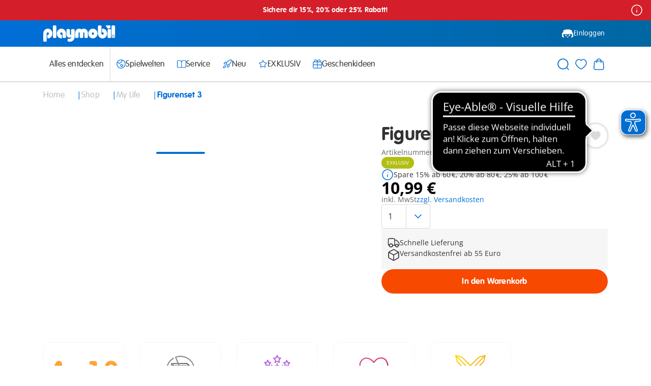

--- FILE ---
content_type: text/html;charset=UTF-8
request_url: https://www.playmobil.com/on/demandware.store/Sites-DE-Site/de_DE/CQRecomm-Start
body_size: 2629
content:










































<div class="einsteinRecommendations ">

  
  
      <h2 class="einsteinRecommendations__headline ">
        Unsere Empfehlungen f&uuml;r dich
      </h2>
  

  
  <div class="carousel__wrapper__fullWidth">
    <div class="carousel einsteinRecommendations__carouselContainer js-carouselContainer" data-carouselconfig="{&quot;default&quot;:{&quot;visibleItems&quot;:4,&quot;infiniteScroll&quot;:false,&quot;innerContainerOverflowHidden&quot;:false,&quot;showDefaultNavArrows&quot;:false,&quot;showNavArrowsBackground&quot;:true,&quot;snapItemsToGrid&quot;:false},&quot;md&quot;:{&quot;visibleItems&quot;:2},&quot;sm&quot;:{&quot;visibleItems&quot;:2},&quot;xs&quot;:{&quot;visibleItems&quot;:2}}">
      <div class="carousel__slidesContainer einsteinRecommendations__slidesContainer js-carouselSlidesContainer">
        <div class="einsteinRecommendations__carouselNavigationSpacingOverlay einsteinRecommendations__carouselNavigationSpacingOverlay--left einsteinRecommendations__carouselNavigationSpacingOverlay--null">
        </div>
        <div class="einsteinRecommendations__slidesWrapper">
          <ul class="carousel__slides einsteinRecommendations__carouselSlides  js-carouselSlides js-positionContext">

            
            
              <li class="carousel__slide einsteinRecommendations__slide js-carouselSlide">
                <!-- CQuotient Activity Tracking (viewReco-cquotient.js) -->
<script type="text/javascript">//<!--
/* <![CDATA[ */
(function(){
try {
	if(window.CQuotient) {
		var cq_params = {};
		cq_params.cookieId = window.CQuotient.getCQCookieId();
		cq_params.userId = window.CQuotient.getCQUserId();
		cq_params.emailId = CQuotient.getCQHashedEmail();
		cq_params.loginId = CQuotient.getCQHashedLogin();
		cq_params.accumulate = true;
		cq_params.products = [{
			id: '70753',
			sku: '',
			type: '',
			alt_id: ''
		}];
		cq_params.recommenderName = '__UNDEFINED__';
		cq_params.realm = "AABE";
		cq_params.siteId = "DE";
		cq_params.instanceType = "prd";
		cq_params.locale = window.CQuotient.locale;
		cq_params.slotId = '';
		cq_params.slotConfigId = '';
		cq_params.slotConfigTemplate = '';
		if(window.CQuotient.sendActivity)
			window.CQuotient.sendActivity( CQuotient.clientId, 'viewReco', cq_params );
		else
			window.CQuotient.activities.push( {activityType: 'viewReco', parameters: cq_params} );
	}
} catch(err) {}
})();
/* ]]> */
// -->
</script>
<script type="text/javascript">//<!--
/* <![CDATA[ (viewProduct-active_data.js) */
dw.ac._capture({id: "70753", type: "recommendation"});
/* ]]> */
// -->
</script>
                  <div class="einsteinRecommendations__productTiles">
                    

<div  data-view-config="{&quot;imageCycleDelay&quot;:500,&quot;imageCycleInterval&quot;:2000,&quot;pid&quot;:&quot;70753&quot;,&quot;dataLayerClickEvent&quot;:{&quot;event&quot;:&quot;select_item&quot;,&quot;ecommerce&quot;:{&quot;items&quot;:[{&quot;item_id&quot;:&quot;70753&quot;,&quot;item_sku&quot;:&quot;70753&quot;,&quot;item_name&quot;:&quot;Figurenset 1&quot;,&quot;item_type&quot;:&quot;DS-Artikel&quot;,&quot;currency&quot;:&quot;EUR&quot;,&quot;index&quot;:0,&quot;item_brand&quot;:&quot;Playmobil&quot;,&quot;discount_price&quot;:10.99,&quot;price&quot;:10.99,&quot;discount&quot;:&quot;&quot;,&quot;quantity&quot;:1,&quot;item_category&quot;:&quot;my_life&quot;,&quot;item_category2&quot;:&quot;&quot;,&quot;availability&quot;:&quot;available&quot;}]}}}" class="productTile js-position js-productTile js-dataLayerImpression" data-datalayer-impression="{&quot;event&quot;:&quot;view_item_list&quot;,&quot;ecommerce&quot;:{&quot;items&quot;:[{&quot;item_id&quot;:&quot;70753&quot;,&quot;item_sku&quot;:&quot;70753&quot;,&quot;item_name&quot;:&quot;Figurenset 1&quot;,&quot;item_type&quot;:&quot;DS-Artikel&quot;,&quot;currency&quot;:&quot;EUR&quot;,&quot;index&quot;:0,&quot;item_brand&quot;:&quot;Playmobil&quot;,&quot;discount_price&quot;:10.99,&quot;price&quot;:10.99,&quot;discount&quot;:&quot;&quot;,&quot;quantity&quot;:1,&quot;item_category&quot;:&quot;my_life&quot;,&quot;item_category2&quot;:&quot;&quot;,&quot;availability&quot;:&quot;available&quot;}]}}">
  <div class="js-hoverCycle">
    <div class="productTile__ctaContainer--header productTile__ctaContainer">
      









































  
    <div class="productTile__imageWrapper js-cycleImage is-active">
      
        


  
  <div class="amplience js-lazyMedia amplience--lazyMedia">
    
    
      <div class="amplience__loadAnimationContainer">
        <div class="amplience__loadAnimationWrapper">
          




  
  
    <svg class="icon icon-spinner js-iconLazyLoad" data-iconid="spinner" aria-hidden="false" focusable="false">
      
      <use xlink:href="#icon-spinner" href="#icon-spinner"></use>
    </svg>

  
  


        </div>
      </div>
    

    
    
      <picture>
        
          
            <source data-srcset='https://media.playmobil.com/i/playmobil/70753_product_detail?w=256&amp;sm=aspect&amp;aspect=10:7&amp;locale=de-DE,de,*&amp;fmt=auto&amp;strip=true&amp;qlt=80&amp;unsharp=0,1,0.9,1&amp;fmt.jpeg.interlaced=true,https://media.playmobil.com/i/playmobil/70753_product_detail?w=384&amp;sm=aspect&amp;aspect=10:7&amp;locale=de-DE,de,*&amp;fmt=auto&amp;strip=true&amp;qlt=80&amp;unsharp=0,1,0.9,1&amp;fmt.jpeg.interlaced=true 1.5x,https://media.playmobil.com/i/playmobil/70753_product_detail?w=512&amp;sm=aspect&amp;aspect=10:7&amp;locale=de-DE,de,*&amp;fmt=auto&amp;strip=true&amp;qlt=80&amp;unsharp=0,1,0.9,1&amp;fmt.jpeg.interlaced=true 2x'
              media="(max-width: 575px)"
            />
          
        
          
            <source data-srcset='https://media.playmobil.com/i/playmobil/70753_product_detail?w=335&amp;sm=aspect&amp;aspect=10:7&amp;locale=de-DE,de,*&amp;fmt=auto&amp;strip=true&amp;qlt=80&amp;unsharp=0,1,0.9,1&amp;fmt.jpeg.interlaced=true,https://media.playmobil.com/i/playmobil/70753_product_detail?w=503&amp;sm=aspect&amp;aspect=10:7&amp;locale=de-DE,de,*&amp;fmt=auto&amp;strip=true&amp;qlt=80&amp;unsharp=0,1,0.9,1&amp;fmt.jpeg.interlaced=true 1.5x,https://media.playmobil.com/i/playmobil/70753_product_detail?w=670&amp;sm=aspect&amp;aspect=10:7&amp;locale=de-DE,de,*&amp;fmt=auto&amp;strip=true&amp;qlt=80&amp;unsharp=0,1,0.9,1&amp;fmt.jpeg.interlaced=true 2x'
              media="(max-width: 767px)"
            />
          
        
          
            <source data-srcset='https://media.playmobil.com/i/playmobil/70753_product_detail?w=337&amp;sm=aspect&amp;aspect=10:7&amp;locale=de-DE,de,*&amp;fmt=auto&amp;strip=true&amp;qlt=80&amp;unsharp=0,1,0.9,1&amp;fmt.jpeg.interlaced=true,https://media.playmobil.com/i/playmobil/70753_product_detail?w=506&amp;sm=aspect&amp;aspect=10:7&amp;locale=de-DE,de,*&amp;fmt=auto&amp;strip=true&amp;qlt=80&amp;unsharp=0,1,0.9,1&amp;fmt.jpeg.interlaced=true 1.5x,https://media.playmobil.com/i/playmobil/70753_product_detail?w=674&amp;sm=aspect&amp;aspect=10:7&amp;locale=de-DE,de,*&amp;fmt=auto&amp;strip=true&amp;qlt=80&amp;unsharp=0,1,0.9,1&amp;fmt.jpeg.interlaced=true 2x'
              media="(max-width: 1023px)"
            />
          
        
          
            <source data-srcset='https://media.playmobil.com/i/playmobil/70753_product_detail?w=440&amp;sm=aspect&amp;aspect=10:7&amp;locale=de-DE,de,*&amp;fmt=auto&amp;strip=true&amp;qlt=80&amp;unsharp=0,1,0.9,1&amp;fmt.jpeg.interlaced=true,https://media.playmobil.com/i/playmobil/70753_product_detail?w=660&amp;sm=aspect&amp;aspect=10:7&amp;locale=de-DE,de,*&amp;fmt=auto&amp;strip=true&amp;qlt=80&amp;unsharp=0,1,0.9,1&amp;fmt.jpeg.interlaced=true 1.5x,https://media.playmobil.com/i/playmobil/70753_product_detail?w=880&amp;sm=aspect&amp;aspect=10:7&amp;locale=de-DE,de,*&amp;fmt=auto&amp;strip=true&amp;qlt=80&amp;unsharp=0,1,0.9,1&amp;fmt.jpeg.interlaced=true 2x'
              media="(max-width: 1199px)"
            />
          
        
          
            <source data-srcset='https://media.playmobil.com/i/playmobil/70753_product_detail?w=440&amp;sm=aspect&amp;aspect=10:7&amp;locale=de-DE,de,*&amp;fmt=auto&amp;strip=true&amp;qlt=80&amp;unsharp=0,1,0.9,1&amp;fmt.jpeg.interlaced=true,https://media.playmobil.com/i/playmobil/70753_product_detail?w=660&amp;sm=aspect&amp;aspect=10:7&amp;locale=de-DE,de,*&amp;fmt=auto&amp;strip=true&amp;qlt=80&amp;unsharp=0,1,0.9,1&amp;fmt.jpeg.interlaced=true 1.5x,https://media.playmobil.com/i/playmobil/70753_product_detail?w=880&amp;sm=aspect&amp;aspect=10:7&amp;locale=de-DE,de,*&amp;fmt=auto&amp;strip=true&amp;qlt=80&amp;unsharp=0,1,0.9,1&amp;fmt.jpeg.interlaced=true 2x'
              media="(max-width: 1439px)"
            />
          
        
          
            <source data-srcset='https://media.playmobil.com/i/playmobil/70753_product_detail?w=440&amp;sm=aspect&amp;aspect=10:7&amp;locale=de-DE,de,*&amp;fmt=auto&amp;strip=true&amp;qlt=80&amp;unsharp=0,1,0.9,1&amp;fmt.jpeg.interlaced=true,https://media.playmobil.com/i/playmobil/70753_product_detail?w=660&amp;sm=aspect&amp;aspect=10:7&amp;locale=de-DE,de,*&amp;fmt=auto&amp;strip=true&amp;qlt=80&amp;unsharp=0,1,0.9,1&amp;fmt.jpeg.interlaced=true 1.5x,https://media.playmobil.com/i/playmobil/70753_product_detail?w=880&amp;sm=aspect&amp;aspect=10:7&amp;locale=de-DE,de,*&amp;fmt=auto&amp;strip=true&amp;qlt=80&amp;unsharp=0,1,0.9,1&amp;fmt.jpeg.interlaced=true 2x'
              media="(min-width: 1440px)"
            />
          
        
        <img data-src='https://media.playmobil.com/i/playmobil/70753_product_detail?w=253&amp;sm=aspect&amp;aspect=10:7&amp;locale=de-DE,de,*&amp;fmt=auto&amp;strip=true&amp;qlt=80&amp;unsharp=0,1,0.9,1&amp;fmt.jpeg.interlaced=true'
          class="amplience__image"
          
          alt="https://media.playmobil.com/i/playmobil/70753_product_detail"
        />
      </picture>

    
    
  </div>


    </div>
  


      










































  <div>
    <button
      class="productTile__cta wishlistButton js-callToAction js-wishlistCTA"
      data-url="null"
      data-type="wishlist" aria-label="Add to Wishlist"
    >
      




  
  
    <svg class="icon icon-heart-filled js-iconLazyLoad" data-iconid="heart-filled" aria-hidden="false" focusable="false">
      
      <use xlink:href="#icon-heart-filled" href="#icon-heart-filled"></use>
    </svg>

  
  


    </button>
  </div>


    </div>

    
    
      <a href="https://www.playmobil.com/de-de/figurenset-1/70753.html" class="productTile__link js-productTileLink">
    

      <div class="productTile__spacer productTile__spacer--header"></div>
      <div class="productTile__infoWrapper">
        
          
<ul class="badges badges--tile">
  
    <li>
      <div class="badges__badge badges__badge--playmobilPlus">
        Exklusiv
      </div>
    </li>
  
    <li>
      <div class="badges__badge badges__badge--boxSize">
        XS
      </div>
    </li>
  
</ul>

        
        <div class="productTile__name">
          
            Figurenset 1
          
        </div>
        
          

<div class="price productTile__priceWrapper">
  
    <div class="price--single">
      10,99 &euro;
    </div>
  
</div>

        
      </div>
      
        <div class="productTile__spacer productTile__spacer--footer"></div>
      

    
      </a>
    

    <div class="productTile__ctaContainer--footer productTile__ctaContainer">
      










































  <div class="productTile__cartCTAWrapper">
    
    
      <button
        class="productTile__cta productTile__cta--cart productTile__cta--addToCart js-cartCTA"
        data-type="addToCart"
         aria-label="Add to addToCart"
      >
        <div class="productTile__ctaContentWrapper">
          




  
  
    <svg class="icon icon-shopping-bag productTile__ctaIcon productTile__ctaIcon--inactive js-iconLazyLoad" data-iconid="shopping-bag" aria-hidden="false" focusable="false">
      
      <use xlink:href="#icon-shopping-bag" href="#icon-shopping-bag"></use>
    </svg>

  
  


          

          
            <div class="productTile__ctaLabel  productTile__ctaLabel--inactive">
              In den Warenkorb
            </div>
          

          
        </div>
      </button>
    

    
    

    
    
  </div>



      










































    </div>
  </div>
</div>

                  </div>
                
              </li>
            
              <li class="carousel__slide einsteinRecommendations__slide js-carouselSlide">
                <!-- CQuotient Activity Tracking (viewReco-cquotient.js) -->
<script type="text/javascript">//<!--
/* <![CDATA[ */
(function(){
try {
	if(window.CQuotient) {
		var cq_params = {};
		cq_params.cookieId = window.CQuotient.getCQCookieId();
		cq_params.userId = window.CQuotient.getCQUserId();
		cq_params.emailId = CQuotient.getCQHashedEmail();
		cq_params.loginId = CQuotient.getCQHashedLogin();
		cq_params.accumulate = true;
		cq_params.products = [{
			id: '70756',
			sku: '',
			type: '',
			alt_id: ''
		}];
		cq_params.recommenderName = '__UNDEFINED__';
		cq_params.realm = "AABE";
		cq_params.siteId = "DE";
		cq_params.instanceType = "prd";
		cq_params.locale = window.CQuotient.locale;
		cq_params.slotId = '';
		cq_params.slotConfigId = '';
		cq_params.slotConfigTemplate = '';
		if(window.CQuotient.sendActivity)
			window.CQuotient.sendActivity( CQuotient.clientId, 'viewReco', cq_params );
		else
			window.CQuotient.activities.push( {activityType: 'viewReco', parameters: cq_params} );
	}
} catch(err) {}
})();
/* ]]> */
// -->
</script>
<script type="text/javascript">//<!--
/* <![CDATA[ (viewProduct-active_data.js) */
dw.ac._capture({id: "70756", type: "recommendation"});
/* ]]> */
// -->
</script>
                  <div class="einsteinRecommendations__productTiles">
                    

<div  data-view-config="{&quot;imageCycleDelay&quot;:500,&quot;imageCycleInterval&quot;:2000,&quot;pid&quot;:&quot;70756&quot;,&quot;dataLayerClickEvent&quot;:{&quot;event&quot;:&quot;select_item&quot;,&quot;ecommerce&quot;:{&quot;items&quot;:[{&quot;item_id&quot;:&quot;70756&quot;,&quot;item_sku&quot;:&quot;70756&quot;,&quot;item_name&quot;:&quot;Figurenset 5&quot;,&quot;item_type&quot;:&quot;DS-Artikel&quot;,&quot;currency&quot;:&quot;EUR&quot;,&quot;index&quot;:0,&quot;item_brand&quot;:&quot;Playmobil&quot;,&quot;discount_price&quot;:10.99,&quot;price&quot;:10.99,&quot;discount&quot;:&quot;&quot;,&quot;quantity&quot;:1,&quot;item_category&quot;:&quot;my_life&quot;,&quot;item_category2&quot;:&quot;&quot;,&quot;availability&quot;:&quot;available&quot;}]}}}" class="productTile js-position js-productTile js-dataLayerImpression" data-datalayer-impression="{&quot;event&quot;:&quot;view_item_list&quot;,&quot;ecommerce&quot;:{&quot;items&quot;:[{&quot;item_id&quot;:&quot;70756&quot;,&quot;item_sku&quot;:&quot;70756&quot;,&quot;item_name&quot;:&quot;Figurenset 5&quot;,&quot;item_type&quot;:&quot;DS-Artikel&quot;,&quot;currency&quot;:&quot;EUR&quot;,&quot;index&quot;:0,&quot;item_brand&quot;:&quot;Playmobil&quot;,&quot;discount_price&quot;:10.99,&quot;price&quot;:10.99,&quot;discount&quot;:&quot;&quot;,&quot;quantity&quot;:1,&quot;item_category&quot;:&quot;my_life&quot;,&quot;item_category2&quot;:&quot;&quot;,&quot;availability&quot;:&quot;available&quot;}]}}">
  <div class="js-hoverCycle">
    <div class="productTile__ctaContainer--header productTile__ctaContainer">
      









































  
    <div class="productTile__imageWrapper js-cycleImage is-active">
      
        


  
  <div class="amplience js-lazyMedia amplience--lazyMedia">
    
    
      <div class="amplience__loadAnimationContainer">
        <div class="amplience__loadAnimationWrapper">
          




  
  
    <svg class="icon icon-spinner js-iconLazyLoad" data-iconid="spinner" aria-hidden="false" focusable="false">
      
      <use xlink:href="#icon-spinner" href="#icon-spinner"></use>
    </svg>

  
  


        </div>
      </div>
    

    
    
      <picture>
        
          
            <source data-srcset='https://media.playmobil.com/i/playmobil/70756_product_detail?w=256&amp;sm=aspect&amp;aspect=10:7&amp;locale=de-DE,de,*&amp;fmt=auto&amp;strip=true&amp;qlt=80&amp;unsharp=0,1,0.9,1&amp;fmt.jpeg.interlaced=true,https://media.playmobil.com/i/playmobil/70756_product_detail?w=384&amp;sm=aspect&amp;aspect=10:7&amp;locale=de-DE,de,*&amp;fmt=auto&amp;strip=true&amp;qlt=80&amp;unsharp=0,1,0.9,1&amp;fmt.jpeg.interlaced=true 1.5x,https://media.playmobil.com/i/playmobil/70756_product_detail?w=512&amp;sm=aspect&amp;aspect=10:7&amp;locale=de-DE,de,*&amp;fmt=auto&amp;strip=true&amp;qlt=80&amp;unsharp=0,1,0.9,1&amp;fmt.jpeg.interlaced=true 2x'
              media="(max-width: 575px)"
            />
          
        
          
            <source data-srcset='https://media.playmobil.com/i/playmobil/70756_product_detail?w=335&amp;sm=aspect&amp;aspect=10:7&amp;locale=de-DE,de,*&amp;fmt=auto&amp;strip=true&amp;qlt=80&amp;unsharp=0,1,0.9,1&amp;fmt.jpeg.interlaced=true,https://media.playmobil.com/i/playmobil/70756_product_detail?w=503&amp;sm=aspect&amp;aspect=10:7&amp;locale=de-DE,de,*&amp;fmt=auto&amp;strip=true&amp;qlt=80&amp;unsharp=0,1,0.9,1&amp;fmt.jpeg.interlaced=true 1.5x,https://media.playmobil.com/i/playmobil/70756_product_detail?w=670&amp;sm=aspect&amp;aspect=10:7&amp;locale=de-DE,de,*&amp;fmt=auto&amp;strip=true&amp;qlt=80&amp;unsharp=0,1,0.9,1&amp;fmt.jpeg.interlaced=true 2x'
              media="(max-width: 767px)"
            />
          
        
          
            <source data-srcset='https://media.playmobil.com/i/playmobil/70756_product_detail?w=337&amp;sm=aspect&amp;aspect=10:7&amp;locale=de-DE,de,*&amp;fmt=auto&amp;strip=true&amp;qlt=80&amp;unsharp=0,1,0.9,1&amp;fmt.jpeg.interlaced=true,https://media.playmobil.com/i/playmobil/70756_product_detail?w=506&amp;sm=aspect&amp;aspect=10:7&amp;locale=de-DE,de,*&amp;fmt=auto&amp;strip=true&amp;qlt=80&amp;unsharp=0,1,0.9,1&amp;fmt.jpeg.interlaced=true 1.5x,https://media.playmobil.com/i/playmobil/70756_product_detail?w=674&amp;sm=aspect&amp;aspect=10:7&amp;locale=de-DE,de,*&amp;fmt=auto&amp;strip=true&amp;qlt=80&amp;unsharp=0,1,0.9,1&amp;fmt.jpeg.interlaced=true 2x'
              media="(max-width: 1023px)"
            />
          
        
          
            <source data-srcset='https://media.playmobil.com/i/playmobil/70756_product_detail?w=440&amp;sm=aspect&amp;aspect=10:7&amp;locale=de-DE,de,*&amp;fmt=auto&amp;strip=true&amp;qlt=80&amp;unsharp=0,1,0.9,1&amp;fmt.jpeg.interlaced=true,https://media.playmobil.com/i/playmobil/70756_product_detail?w=660&amp;sm=aspect&amp;aspect=10:7&amp;locale=de-DE,de,*&amp;fmt=auto&amp;strip=true&amp;qlt=80&amp;unsharp=0,1,0.9,1&amp;fmt.jpeg.interlaced=true 1.5x,https://media.playmobil.com/i/playmobil/70756_product_detail?w=880&amp;sm=aspect&amp;aspect=10:7&amp;locale=de-DE,de,*&amp;fmt=auto&amp;strip=true&amp;qlt=80&amp;unsharp=0,1,0.9,1&amp;fmt.jpeg.interlaced=true 2x'
              media="(max-width: 1199px)"
            />
          
        
          
            <source data-srcset='https://media.playmobil.com/i/playmobil/70756_product_detail?w=440&amp;sm=aspect&amp;aspect=10:7&amp;locale=de-DE,de,*&amp;fmt=auto&amp;strip=true&amp;qlt=80&amp;unsharp=0,1,0.9,1&amp;fmt.jpeg.interlaced=true,https://media.playmobil.com/i/playmobil/70756_product_detail?w=660&amp;sm=aspect&amp;aspect=10:7&amp;locale=de-DE,de,*&amp;fmt=auto&amp;strip=true&amp;qlt=80&amp;unsharp=0,1,0.9,1&amp;fmt.jpeg.interlaced=true 1.5x,https://media.playmobil.com/i/playmobil/70756_product_detail?w=880&amp;sm=aspect&amp;aspect=10:7&amp;locale=de-DE,de,*&amp;fmt=auto&amp;strip=true&amp;qlt=80&amp;unsharp=0,1,0.9,1&amp;fmt.jpeg.interlaced=true 2x'
              media="(max-width: 1439px)"
            />
          
        
          
            <source data-srcset='https://media.playmobil.com/i/playmobil/70756_product_detail?w=440&amp;sm=aspect&amp;aspect=10:7&amp;locale=de-DE,de,*&amp;fmt=auto&amp;strip=true&amp;qlt=80&amp;unsharp=0,1,0.9,1&amp;fmt.jpeg.interlaced=true,https://media.playmobil.com/i/playmobil/70756_product_detail?w=660&amp;sm=aspect&amp;aspect=10:7&amp;locale=de-DE,de,*&amp;fmt=auto&amp;strip=true&amp;qlt=80&amp;unsharp=0,1,0.9,1&amp;fmt.jpeg.interlaced=true 1.5x,https://media.playmobil.com/i/playmobil/70756_product_detail?w=880&amp;sm=aspect&amp;aspect=10:7&amp;locale=de-DE,de,*&amp;fmt=auto&amp;strip=true&amp;qlt=80&amp;unsharp=0,1,0.9,1&amp;fmt.jpeg.interlaced=true 2x'
              media="(min-width: 1440px)"
            />
          
        
        <img data-src='https://media.playmobil.com/i/playmobil/70756_product_detail?w=253&amp;sm=aspect&amp;aspect=10:7&amp;locale=de-DE,de,*&amp;fmt=auto&amp;strip=true&amp;qlt=80&amp;unsharp=0,1,0.9,1&amp;fmt.jpeg.interlaced=true'
          class="amplience__image"
          
          alt="https://media.playmobil.com/i/playmobil/70756_product_detail"
        />
      </picture>

    
    
  </div>


    </div>
  


      










































  <div>
    <button
      class="productTile__cta wishlistButton js-callToAction js-wishlistCTA"
      data-url="null"
      data-type="wishlist" aria-label="Add to Wishlist"
    >
      




  
  
    <svg class="icon icon-heart-filled js-iconLazyLoad" data-iconid="heart-filled" aria-hidden="false" focusable="false">
      
      <use xlink:href="#icon-heart-filled" href="#icon-heart-filled"></use>
    </svg>

  
  


    </button>
  </div>


    </div>

    
    
      <a href="https://www.playmobil.com/de-de/figurenset-5/70756.html" class="productTile__link js-productTileLink">
    

      <div class="productTile__spacer productTile__spacer--header"></div>
      <div class="productTile__infoWrapper">
        
          
<ul class="badges badges--tile">
  
    <li>
      <div class="badges__badge badges__badge--playmobilPlus">
        Exklusiv
      </div>
    </li>
  
    <li>
      <div class="badges__badge badges__badge--boxSize">
        XS
      </div>
    </li>
  
</ul>

        
        <div class="productTile__name">
          
            Figurenset 5
          
        </div>
        
          

<div class="price productTile__priceWrapper">
  
    <div class="price--single">
      10,99 &euro;
    </div>
  
</div>

        
      </div>
      
        <div class="productTile__spacer productTile__spacer--footer"></div>
      

    
      </a>
    

    <div class="productTile__ctaContainer--footer productTile__ctaContainer">
      










































  <div class="productTile__cartCTAWrapper">
    
    
      <button
        class="productTile__cta productTile__cta--cart productTile__cta--addToCart js-cartCTA"
        data-type="addToCart"
         aria-label="Add to addToCart"
      >
        <div class="productTile__ctaContentWrapper">
          




  
  
    <svg class="icon icon-shopping-bag productTile__ctaIcon productTile__ctaIcon--inactive js-iconLazyLoad" data-iconid="shopping-bag" aria-hidden="false" focusable="false">
      
      <use xlink:href="#icon-shopping-bag" href="#icon-shopping-bag"></use>
    </svg>

  
  


          

          
            <div class="productTile__ctaLabel  productTile__ctaLabel--inactive">
              In den Warenkorb
            </div>
          

          
        </div>
      </button>
    

    
    

    
    
  </div>



      










































    </div>
  </div>
</div>

                  </div>
                
              </li>
            
              <li class="carousel__slide einsteinRecommendations__slide js-carouselSlide">
                <!-- CQuotient Activity Tracking (viewReco-cquotient.js) -->
<script type="text/javascript">//<!--
/* <![CDATA[ */
(function(){
try {
	if(window.CQuotient) {
		var cq_params = {};
		cq_params.cookieId = window.CQuotient.getCQCookieId();
		cq_params.userId = window.CQuotient.getCQUserId();
		cq_params.emailId = CQuotient.getCQHashedEmail();
		cq_params.loginId = CQuotient.getCQHashedLogin();
		cq_params.accumulate = true;
		cq_params.products = [{
			id: '70757',
			sku: '',
			type: '',
			alt_id: ''
		}];
		cq_params.recommenderName = '__UNDEFINED__';
		cq_params.realm = "AABE";
		cq_params.siteId = "DE";
		cq_params.instanceType = "prd";
		cq_params.locale = window.CQuotient.locale;
		cq_params.slotId = '';
		cq_params.slotConfigId = '';
		cq_params.slotConfigTemplate = '';
		if(window.CQuotient.sendActivity)
			window.CQuotient.sendActivity( CQuotient.clientId, 'viewReco', cq_params );
		else
			window.CQuotient.activities.push( {activityType: 'viewReco', parameters: cq_params} );
	}
} catch(err) {}
})();
/* ]]> */
// -->
</script>
<script type="text/javascript">//<!--
/* <![CDATA[ (viewProduct-active_data.js) */
dw.ac._capture({id: "70757", type: "recommendation"});
/* ]]> */
// -->
</script>
                  <div class="einsteinRecommendations__productTiles">
                    

<div  data-view-config="{&quot;imageCycleDelay&quot;:500,&quot;imageCycleInterval&quot;:2000,&quot;pid&quot;:&quot;70757&quot;,&quot;dataLayerClickEvent&quot;:{&quot;event&quot;:&quot;select_item&quot;,&quot;ecommerce&quot;:{&quot;items&quot;:[{&quot;item_id&quot;:&quot;70757&quot;,&quot;item_sku&quot;:&quot;70757&quot;,&quot;item_name&quot;:&quot;Figurenset 6&quot;,&quot;item_type&quot;:&quot;DS-Artikel&quot;,&quot;currency&quot;:&quot;EUR&quot;,&quot;index&quot;:0,&quot;item_brand&quot;:&quot;Playmobil&quot;,&quot;discount_price&quot;:10.99,&quot;price&quot;:10.99,&quot;discount&quot;:&quot;&quot;,&quot;quantity&quot;:1,&quot;item_category&quot;:&quot;my_life&quot;,&quot;item_category2&quot;:&quot;&quot;,&quot;availability&quot;:&quot;available&quot;}]}}}" class="productTile js-position js-productTile js-dataLayerImpression" data-datalayer-impression="{&quot;event&quot;:&quot;view_item_list&quot;,&quot;ecommerce&quot;:{&quot;items&quot;:[{&quot;item_id&quot;:&quot;70757&quot;,&quot;item_sku&quot;:&quot;70757&quot;,&quot;item_name&quot;:&quot;Figurenset 6&quot;,&quot;item_type&quot;:&quot;DS-Artikel&quot;,&quot;currency&quot;:&quot;EUR&quot;,&quot;index&quot;:0,&quot;item_brand&quot;:&quot;Playmobil&quot;,&quot;discount_price&quot;:10.99,&quot;price&quot;:10.99,&quot;discount&quot;:&quot;&quot;,&quot;quantity&quot;:1,&quot;item_category&quot;:&quot;my_life&quot;,&quot;item_category2&quot;:&quot;&quot;,&quot;availability&quot;:&quot;available&quot;}]}}">
  <div class="js-hoverCycle">
    <div class="productTile__ctaContainer--header productTile__ctaContainer">
      









































  
    <div class="productTile__imageWrapper js-cycleImage is-active">
      
        


  
  <div class="amplience js-lazyMedia amplience--lazyMedia">
    
    
      <div class="amplience__loadAnimationContainer">
        <div class="amplience__loadAnimationWrapper">
          




  
  
    <svg class="icon icon-spinner js-iconLazyLoad" data-iconid="spinner" aria-hidden="false" focusable="false">
      
      <use xlink:href="#icon-spinner" href="#icon-spinner"></use>
    </svg>

  
  


        </div>
      </div>
    

    
    
      <picture>
        
          
            <source data-srcset='https://media.playmobil.com/i/playmobil/70757_product_detail?w=256&amp;sm=aspect&amp;aspect=10:7&amp;locale=de-DE,de,*&amp;fmt=auto&amp;strip=true&amp;qlt=80&amp;unsharp=0,1,0.9,1&amp;fmt.jpeg.interlaced=true,https://media.playmobil.com/i/playmobil/70757_product_detail?w=384&amp;sm=aspect&amp;aspect=10:7&amp;locale=de-DE,de,*&amp;fmt=auto&amp;strip=true&amp;qlt=80&amp;unsharp=0,1,0.9,1&amp;fmt.jpeg.interlaced=true 1.5x,https://media.playmobil.com/i/playmobil/70757_product_detail?w=512&amp;sm=aspect&amp;aspect=10:7&amp;locale=de-DE,de,*&amp;fmt=auto&amp;strip=true&amp;qlt=80&amp;unsharp=0,1,0.9,1&amp;fmt.jpeg.interlaced=true 2x'
              media="(max-width: 575px)"
            />
          
        
          
            <source data-srcset='https://media.playmobil.com/i/playmobil/70757_product_detail?w=335&amp;sm=aspect&amp;aspect=10:7&amp;locale=de-DE,de,*&amp;fmt=auto&amp;strip=true&amp;qlt=80&amp;unsharp=0,1,0.9,1&amp;fmt.jpeg.interlaced=true,https://media.playmobil.com/i/playmobil/70757_product_detail?w=503&amp;sm=aspect&amp;aspect=10:7&amp;locale=de-DE,de,*&amp;fmt=auto&amp;strip=true&amp;qlt=80&amp;unsharp=0,1,0.9,1&amp;fmt.jpeg.interlaced=true 1.5x,https://media.playmobil.com/i/playmobil/70757_product_detail?w=670&amp;sm=aspect&amp;aspect=10:7&amp;locale=de-DE,de,*&amp;fmt=auto&amp;strip=true&amp;qlt=80&amp;unsharp=0,1,0.9,1&amp;fmt.jpeg.interlaced=true 2x'
              media="(max-width: 767px)"
            />
          
        
          
            <source data-srcset='https://media.playmobil.com/i/playmobil/70757_product_detail?w=337&amp;sm=aspect&amp;aspect=10:7&amp;locale=de-DE,de,*&amp;fmt=auto&amp;strip=true&amp;qlt=80&amp;unsharp=0,1,0.9,1&amp;fmt.jpeg.interlaced=true,https://media.playmobil.com/i/playmobil/70757_product_detail?w=506&amp;sm=aspect&amp;aspect=10:7&amp;locale=de-DE,de,*&amp;fmt=auto&amp;strip=true&amp;qlt=80&amp;unsharp=0,1,0.9,1&amp;fmt.jpeg.interlaced=true 1.5x,https://media.playmobil.com/i/playmobil/70757_product_detail?w=674&amp;sm=aspect&amp;aspect=10:7&amp;locale=de-DE,de,*&amp;fmt=auto&amp;strip=true&amp;qlt=80&amp;unsharp=0,1,0.9,1&amp;fmt.jpeg.interlaced=true 2x'
              media="(max-width: 1023px)"
            />
          
        
          
            <source data-srcset='https://media.playmobil.com/i/playmobil/70757_product_detail?w=440&amp;sm=aspect&amp;aspect=10:7&amp;locale=de-DE,de,*&amp;fmt=auto&amp;strip=true&amp;qlt=80&amp;unsharp=0,1,0.9,1&amp;fmt.jpeg.interlaced=true,https://media.playmobil.com/i/playmobil/70757_product_detail?w=660&amp;sm=aspect&amp;aspect=10:7&amp;locale=de-DE,de,*&amp;fmt=auto&amp;strip=true&amp;qlt=80&amp;unsharp=0,1,0.9,1&amp;fmt.jpeg.interlaced=true 1.5x,https://media.playmobil.com/i/playmobil/70757_product_detail?w=880&amp;sm=aspect&amp;aspect=10:7&amp;locale=de-DE,de,*&amp;fmt=auto&amp;strip=true&amp;qlt=80&amp;unsharp=0,1,0.9,1&amp;fmt.jpeg.interlaced=true 2x'
              media="(max-width: 1199px)"
            />
          
        
          
            <source data-srcset='https://media.playmobil.com/i/playmobil/70757_product_detail?w=440&amp;sm=aspect&amp;aspect=10:7&amp;locale=de-DE,de,*&amp;fmt=auto&amp;strip=true&amp;qlt=80&amp;unsharp=0,1,0.9,1&amp;fmt.jpeg.interlaced=true,https://media.playmobil.com/i/playmobil/70757_product_detail?w=660&amp;sm=aspect&amp;aspect=10:7&amp;locale=de-DE,de,*&amp;fmt=auto&amp;strip=true&amp;qlt=80&amp;unsharp=0,1,0.9,1&amp;fmt.jpeg.interlaced=true 1.5x,https://media.playmobil.com/i/playmobil/70757_product_detail?w=880&amp;sm=aspect&amp;aspect=10:7&amp;locale=de-DE,de,*&amp;fmt=auto&amp;strip=true&amp;qlt=80&amp;unsharp=0,1,0.9,1&amp;fmt.jpeg.interlaced=true 2x'
              media="(max-width: 1439px)"
            />
          
        
          
            <source data-srcset='https://media.playmobil.com/i/playmobil/70757_product_detail?w=440&amp;sm=aspect&amp;aspect=10:7&amp;locale=de-DE,de,*&amp;fmt=auto&amp;strip=true&amp;qlt=80&amp;unsharp=0,1,0.9,1&amp;fmt.jpeg.interlaced=true,https://media.playmobil.com/i/playmobil/70757_product_detail?w=660&amp;sm=aspect&amp;aspect=10:7&amp;locale=de-DE,de,*&amp;fmt=auto&amp;strip=true&amp;qlt=80&amp;unsharp=0,1,0.9,1&amp;fmt.jpeg.interlaced=true 1.5x,https://media.playmobil.com/i/playmobil/70757_product_detail?w=880&amp;sm=aspect&amp;aspect=10:7&amp;locale=de-DE,de,*&amp;fmt=auto&amp;strip=true&amp;qlt=80&amp;unsharp=0,1,0.9,1&amp;fmt.jpeg.interlaced=true 2x'
              media="(min-width: 1440px)"
            />
          
        
        <img data-src='https://media.playmobil.com/i/playmobil/70757_product_detail?w=253&amp;sm=aspect&amp;aspect=10:7&amp;locale=de-DE,de,*&amp;fmt=auto&amp;strip=true&amp;qlt=80&amp;unsharp=0,1,0.9,1&amp;fmt.jpeg.interlaced=true'
          class="amplience__image"
          
          alt="https://media.playmobil.com/i/playmobil/70757_product_detail"
        />
      </picture>

    
    
  </div>


    </div>
  


      










































  <div>
    <button
      class="productTile__cta wishlistButton js-callToAction js-wishlistCTA"
      data-url="null"
      data-type="wishlist" aria-label="Add to Wishlist"
    >
      




  
  
    <svg class="icon icon-heart-filled js-iconLazyLoad" data-iconid="heart-filled" aria-hidden="false" focusable="false">
      
      <use xlink:href="#icon-heart-filled" href="#icon-heart-filled"></use>
    </svg>

  
  


    </button>
  </div>


    </div>

    
    
      <a href="https://www.playmobil.com/de-de/figurenset-6/70757.html" class="productTile__link js-productTileLink">
    

      <div class="productTile__spacer productTile__spacer--header"></div>
      <div class="productTile__infoWrapper">
        
          
<ul class="badges badges--tile">
  
    <li>
      <div class="badges__badge badges__badge--playmobilPlus">
        Exklusiv
      </div>
    </li>
  
    <li>
      <div class="badges__badge badges__badge--boxSize">
        XS
      </div>
    </li>
  
</ul>

        
        <div class="productTile__name">
          
            Figurenset 6
          
        </div>
        
          

<div class="price productTile__priceWrapper">
  
    <div class="price--single">
      10,99 &euro;
    </div>
  
</div>

        
      </div>
      
        <div class="productTile__spacer productTile__spacer--footer"></div>
      

    
      </a>
    

    <div class="productTile__ctaContainer--footer productTile__ctaContainer">
      










































  <div class="productTile__cartCTAWrapper">
    
    
      <button
        class="productTile__cta productTile__cta--cart productTile__cta--addToCart js-cartCTA"
        data-type="addToCart"
         aria-label="Add to addToCart"
      >
        <div class="productTile__ctaContentWrapper">
          




  
  
    <svg class="icon icon-shopping-bag productTile__ctaIcon productTile__ctaIcon--inactive js-iconLazyLoad" data-iconid="shopping-bag" aria-hidden="false" focusable="false">
      
      <use xlink:href="#icon-shopping-bag" href="#icon-shopping-bag"></use>
    </svg>

  
  


          

          
            <div class="productTile__ctaLabel  productTile__ctaLabel--inactive">
              In den Warenkorb
            </div>
          

          
        </div>
      </button>
    

    
    

    
    
  </div>



      










































    </div>
  </div>
</div>

                  </div>
                
              </li>
            
              <li class="carousel__slide einsteinRecommendations__slide js-carouselSlide">
                <!-- CQuotient Activity Tracking (viewReco-cquotient.js) -->
<script type="text/javascript">//<!--
/* <![CDATA[ */
(function(){
try {
	if(window.CQuotient) {
		var cq_params = {};
		cq_params.cookieId = window.CQuotient.getCQCookieId();
		cq_params.userId = window.CQuotient.getCQUserId();
		cq_params.emailId = CQuotient.getCQHashedEmail();
		cq_params.loginId = CQuotient.getCQHashedLogin();
		cq_params.accumulate = true;
		cq_params.products = [{
			id: '9866',
			sku: '',
			type: '',
			alt_id: ''
		}];
		cq_params.recommenderName = '__UNDEFINED__';
		cq_params.realm = "AABE";
		cq_params.siteId = "DE";
		cq_params.instanceType = "prd";
		cq_params.locale = window.CQuotient.locale;
		cq_params.slotId = '';
		cq_params.slotConfigId = '';
		cq_params.slotConfigTemplate = '';
		if(window.CQuotient.sendActivity)
			window.CQuotient.sendActivity( CQuotient.clientId, 'viewReco', cq_params );
		else
			window.CQuotient.activities.push( {activityType: 'viewReco', parameters: cq_params} );
	}
} catch(err) {}
})();
/* ]]> */
// -->
</script>
<script type="text/javascript">//<!--
/* <![CDATA[ (viewProduct-active_data.js) */
dw.ac._capture({id: "9866", type: "recommendation"});
/* ]]> */
// -->
</script>
                  <div class="einsteinRecommendations__productTiles">
                    

<div  data-view-config="{&quot;imageCycleDelay&quot;:500,&quot;imageCycleInterval&quot;:2000,&quot;pid&quot;:&quot;9866&quot;,&quot;dataLayerClickEvent&quot;:{&quot;event&quot;:&quot;select_item&quot;,&quot;ecommerce&quot;:{&quot;items&quot;:[{&quot;item_id&quot;:&quot;9866&quot;,&quot;item_sku&quot;:&quot;9866&quot;,&quot;item_name&quot;:&quot;Bungalow zum Ferienhotel&quot;,&quot;item_type&quot;:&quot;DS-Artikel&quot;,&quot;currency&quot;:&quot;EUR&quot;,&quot;index&quot;:0,&quot;item_brand&quot;:&quot;Playmobil&quot;,&quot;discount_price&quot;:9.99,&quot;price&quot;:9.99,&quot;discount&quot;:&quot;&quot;,&quot;quantity&quot;:1,&quot;item_category&quot;:&quot;my_life&quot;,&quot;item_category2&quot;:&quot;&quot;,&quot;availability&quot;:&quot;available&quot;}]}}}" class="productTile js-position js-productTile js-dataLayerImpression" data-datalayer-impression="{&quot;event&quot;:&quot;view_item_list&quot;,&quot;ecommerce&quot;:{&quot;items&quot;:[{&quot;item_id&quot;:&quot;9866&quot;,&quot;item_sku&quot;:&quot;9866&quot;,&quot;item_name&quot;:&quot;Bungalow zum Ferienhotel&quot;,&quot;item_type&quot;:&quot;DS-Artikel&quot;,&quot;currency&quot;:&quot;EUR&quot;,&quot;index&quot;:0,&quot;item_brand&quot;:&quot;Playmobil&quot;,&quot;discount_price&quot;:9.99,&quot;price&quot;:9.99,&quot;discount&quot;:&quot;&quot;,&quot;quantity&quot;:1,&quot;item_category&quot;:&quot;my_life&quot;,&quot;item_category2&quot;:&quot;&quot;,&quot;availability&quot;:&quot;available&quot;}]}}">
  <div class="js-hoverCycle">
    <div class="productTile__ctaContainer--header productTile__ctaContainer">
      









































  
    <div class="productTile__imageWrapper js-cycleImage is-active">
      
        


  
  <div class="amplience js-lazyMedia amplience--lazyMedia">
    
    
      <div class="amplience__loadAnimationContainer">
        <div class="amplience__loadAnimationWrapper">
          




  
  
    <svg class="icon icon-spinner js-iconLazyLoad" data-iconid="spinner" aria-hidden="false" focusable="false">
      
      <use xlink:href="#icon-spinner" href="#icon-spinner"></use>
    </svg>

  
  


        </div>
      </div>
    

    
    
      <picture>
        
          
            <source data-srcset='https://media.playmobil.com/i/playmobil/9866_product_detail?w=256&amp;sm=aspect&amp;aspect=10:7&amp;locale=de-DE,de,*&amp;fmt=auto&amp;strip=true&amp;qlt=80&amp;unsharp=0,1,0.9,1&amp;fmt.jpeg.interlaced=true,https://media.playmobil.com/i/playmobil/9866_product_detail?w=384&amp;sm=aspect&amp;aspect=10:7&amp;locale=de-DE,de,*&amp;fmt=auto&amp;strip=true&amp;qlt=80&amp;unsharp=0,1,0.9,1&amp;fmt.jpeg.interlaced=true 1.5x,https://media.playmobil.com/i/playmobil/9866_product_detail?w=512&amp;sm=aspect&amp;aspect=10:7&amp;locale=de-DE,de,*&amp;fmt=auto&amp;strip=true&amp;qlt=80&amp;unsharp=0,1,0.9,1&amp;fmt.jpeg.interlaced=true 2x'
              media="(max-width: 575px)"
            />
          
        
          
            <source data-srcset='https://media.playmobil.com/i/playmobil/9866_product_detail?w=335&amp;sm=aspect&amp;aspect=10:7&amp;locale=de-DE,de,*&amp;fmt=auto&amp;strip=true&amp;qlt=80&amp;unsharp=0,1,0.9,1&amp;fmt.jpeg.interlaced=true,https://media.playmobil.com/i/playmobil/9866_product_detail?w=503&amp;sm=aspect&amp;aspect=10:7&amp;locale=de-DE,de,*&amp;fmt=auto&amp;strip=true&amp;qlt=80&amp;unsharp=0,1,0.9,1&amp;fmt.jpeg.interlaced=true 1.5x,https://media.playmobil.com/i/playmobil/9866_product_detail?w=670&amp;sm=aspect&amp;aspect=10:7&amp;locale=de-DE,de,*&amp;fmt=auto&amp;strip=true&amp;qlt=80&amp;unsharp=0,1,0.9,1&amp;fmt.jpeg.interlaced=true 2x'
              media="(max-width: 767px)"
            />
          
        
          
            <source data-srcset='https://media.playmobil.com/i/playmobil/9866_product_detail?w=337&amp;sm=aspect&amp;aspect=10:7&amp;locale=de-DE,de,*&amp;fmt=auto&amp;strip=true&amp;qlt=80&amp;unsharp=0,1,0.9,1&amp;fmt.jpeg.interlaced=true,https://media.playmobil.com/i/playmobil/9866_product_detail?w=506&amp;sm=aspect&amp;aspect=10:7&amp;locale=de-DE,de,*&amp;fmt=auto&amp;strip=true&amp;qlt=80&amp;unsharp=0,1,0.9,1&amp;fmt.jpeg.interlaced=true 1.5x,https://media.playmobil.com/i/playmobil/9866_product_detail?w=674&amp;sm=aspect&amp;aspect=10:7&amp;locale=de-DE,de,*&amp;fmt=auto&amp;strip=true&amp;qlt=80&amp;unsharp=0,1,0.9,1&amp;fmt.jpeg.interlaced=true 2x'
              media="(max-width: 1023px)"
            />
          
        
          
            <source data-srcset='https://media.playmobil.com/i/playmobil/9866_product_detail?w=440&amp;sm=aspect&amp;aspect=10:7&amp;locale=de-DE,de,*&amp;fmt=auto&amp;strip=true&amp;qlt=80&amp;unsharp=0,1,0.9,1&amp;fmt.jpeg.interlaced=true,https://media.playmobil.com/i/playmobil/9866_product_detail?w=660&amp;sm=aspect&amp;aspect=10:7&amp;locale=de-DE,de,*&amp;fmt=auto&amp;strip=true&amp;qlt=80&amp;unsharp=0,1,0.9,1&amp;fmt.jpeg.interlaced=true 1.5x,https://media.playmobil.com/i/playmobil/9866_product_detail?w=880&amp;sm=aspect&amp;aspect=10:7&amp;locale=de-DE,de,*&amp;fmt=auto&amp;strip=true&amp;qlt=80&amp;unsharp=0,1,0.9,1&amp;fmt.jpeg.interlaced=true 2x'
              media="(max-width: 1199px)"
            />
          
        
          
            <source data-srcset='https://media.playmobil.com/i/playmobil/9866_product_detail?w=440&amp;sm=aspect&amp;aspect=10:7&amp;locale=de-DE,de,*&amp;fmt=auto&amp;strip=true&amp;qlt=80&amp;unsharp=0,1,0.9,1&amp;fmt.jpeg.interlaced=true,https://media.playmobil.com/i/playmobil/9866_product_detail?w=660&amp;sm=aspect&amp;aspect=10:7&amp;locale=de-DE,de,*&amp;fmt=auto&amp;strip=true&amp;qlt=80&amp;unsharp=0,1,0.9,1&amp;fmt.jpeg.interlaced=true 1.5x,https://media.playmobil.com/i/playmobil/9866_product_detail?w=880&amp;sm=aspect&amp;aspect=10:7&amp;locale=de-DE,de,*&amp;fmt=auto&amp;strip=true&amp;qlt=80&amp;unsharp=0,1,0.9,1&amp;fmt.jpeg.interlaced=true 2x'
              media="(max-width: 1439px)"
            />
          
        
          
            <source data-srcset='https://media.playmobil.com/i/playmobil/9866_product_detail?w=440&amp;sm=aspect&amp;aspect=10:7&amp;locale=de-DE,de,*&amp;fmt=auto&amp;strip=true&amp;qlt=80&amp;unsharp=0,1,0.9,1&amp;fmt.jpeg.interlaced=true,https://media.playmobil.com/i/playmobil/9866_product_detail?w=660&amp;sm=aspect&amp;aspect=10:7&amp;locale=de-DE,de,*&amp;fmt=auto&amp;strip=true&amp;qlt=80&amp;unsharp=0,1,0.9,1&amp;fmt.jpeg.interlaced=true 1.5x,https://media.playmobil.com/i/playmobil/9866_product_detail?w=880&amp;sm=aspect&amp;aspect=10:7&amp;locale=de-DE,de,*&amp;fmt=auto&amp;strip=true&amp;qlt=80&amp;unsharp=0,1,0.9,1&amp;fmt.jpeg.interlaced=true 2x'
              media="(min-width: 1440px)"
            />
          
        
        <img data-src='https://media.playmobil.com/i/playmobil/9866_product_detail?w=253&amp;sm=aspect&amp;aspect=10:7&amp;locale=de-DE,de,*&amp;fmt=auto&amp;strip=true&amp;qlt=80&amp;unsharp=0,1,0.9,1&amp;fmt.jpeg.interlaced=true'
          class="amplience__image"
          
          alt="https://media.playmobil.com/i/playmobil/9866_product_detail"
        />
      </picture>

    
    
  </div>


    </div>
  


      










































  <div>
    <button
      class="productTile__cta wishlistButton js-callToAction js-wishlistCTA"
      data-url="null"
      data-type="wishlist" aria-label="Add to Wishlist"
    >
      




  
  
    <svg class="icon icon-heart-filled js-iconLazyLoad" data-iconid="heart-filled" aria-hidden="false" focusable="false">
      
      <use xlink:href="#icon-heart-filled" href="#icon-heart-filled"></use>
    </svg>

  
  


    </button>
  </div>


    </div>

    
    
      <a href="https://www.playmobil.com/de-de/bungalow-zum-ferienhotel/9866.html" class="productTile__link js-productTileLink">
    

      <div class="productTile__spacer productTile__spacer--header"></div>
      <div class="productTile__infoWrapper">
        
          
<ul class="badges badges--tile">
  
    <li>
      <div class="badges__badge badges__badge--playmobilPlus">
        Exklusiv
      </div>
    </li>
  
    <li>
      <div class="badges__badge badges__badge--boxSize">
        L
      </div>
    </li>
  
</ul>

        
        <div class="productTile__name">
          
            Bungalow zum Ferienhotel
          
        </div>
        
          

<div class="price productTile__priceWrapper">
  
    <div class="price--single">
      9,99 &euro;
    </div>
  
</div>

        
      </div>
      
        <div class="productTile__spacer productTile__spacer--footer"></div>
      

    
      </a>
    

    <div class="productTile__ctaContainer--footer productTile__ctaContainer">
      










































  <div class="productTile__cartCTAWrapper">
    
    
      <button
        class="productTile__cta productTile__cta--cart productTile__cta--addToCart js-cartCTA"
        data-type="addToCart"
         aria-label="Add to addToCart"
      >
        <div class="productTile__ctaContentWrapper">
          




  
  
    <svg class="icon icon-shopping-bag productTile__ctaIcon productTile__ctaIcon--inactive js-iconLazyLoad" data-iconid="shopping-bag" aria-hidden="false" focusable="false">
      
      <use xlink:href="#icon-shopping-bag" href="#icon-shopping-bag"></use>
    </svg>

  
  


          

          
            <div class="productTile__ctaLabel  productTile__ctaLabel--inactive">
              In den Warenkorb
            </div>
          

          
        </div>
      </button>
    

    
    

    
    
  </div>



      










































    </div>
  </div>
</div>

                  </div>
                
              </li>
            
            
          </ul>
        </div>
        <div class="einsteinRecommendations__carouselNavigationSpacingOverlay einsteinRecommendations__carouselNavigationSpacingOverlay--right einsteinRecommendations__carouselNavigationSpacingOverlay--null">
        </div>
      </div>
    </div>
  </div>

</div>



--- FILE ---
content_type: application/javascript
request_url: https://cdn.eye-able.com/configs/www.playmobil.com.js
body_size: 468
content:
var eyeAble_pluginConfig = {"azureDemoMode":false,"disableZoom":false,"fontsizeThreshold":3,"license":{"www.playmobil.com":"5b2c4e9a7a6c20ffepqtofdki"},"mainIconAlt":2,"precisePosition":true,"customFunctionPosition":{"Bluefilter":"Main","Darkmode":"Main","TabNavi":"More","ColorCorrection":"Main","HideImages":"Main","LargeCursor":"More","StopAnimation":"More"},"topPosition":"30%","rightPosition":"10px","mobileBottomPosition":"33%","mobileRightPosition":"10px","sidePosition":"right","mobileSidePosition":"right","iconSize":"50px","mobileIconSize":"50px","customIconColor":"#006DD1","customBackgroundColor":"#000000","externalLogoUrl":"","externalToolbarLogoUrl":"","maxMagnification":7,"maxMobileMagnification":3,"blacklistContrast":".account-icon , .filter-icon, .product--actions, .entry--link ,#icon-all-worlds, #icon-flag-us, #icon-flag-at, #icon-flag-be, #icon-flag-ch, #icon-flag-de, #icon-flag-dk, #icon-flag-fr, #icon-flag-gb, #icon-flag-it, #icon-flag-nl, #icon-flag-pt, #icon-flag-se, #icon-flag-ca, #icon-flag-mx, #icon-flag-es, #icon-flag-gr, #icon-flag-pl, .productTile__cta--addToCart, .ot-switch-nob","blacklistDarkmode":"","blacklistFontsize":".header.js-header, .bestDealsTile__text","forceWhiteBackground":".image--element , .action--sort,.sort--field , .logo--link, .header--search-open, .banner--image-src","disableAllShortcuts":false,"hideIcon":false,"shareLocalStorage":false,"forceInlineColor":false,"sRStartElement":"","sRTextBlock":"","blacklistScreenReader":"","srDictionary":{},"srPhoentic":{}}

--- FILE ---
content_type: text/javascript; charset=utf-8
request_url: https://e.cquotient.com/recs/aabe-DE/product-to-product?callback=CQuotient._callback0&_=1768899189323&_device=mac&userId=&cookieId=&emailId=&anchors=id%3A%3A9881%7C%7Csku%3A%3A%7C%7Ctype%3A%3A%7C%7Calt_id%3A%3A&slotId=product-detail-recommendations&slotConfigId=ProductDetailConfiguration&slotConfigTemplate=slots%2Frecommendation%2FeinsteinRecommendationSlot.isml&ccver=1.03&realm=AABE&siteId=DE&instanceType=prd&v=v3.1.3&json=%7B%22userId%22%3A%22%22%2C%22cookieId%22%3A%22%22%2C%22emailId%22%3A%22%22%2C%22anchors%22%3A%5B%7B%22id%22%3A%229881%22%2C%22sku%22%3A%22%22%2C%22type%22%3A%22%22%2C%22alt_id%22%3A%22%22%7D%5D%2C%22slotId%22%3A%22product-detail-recommendations%22%2C%22slotConfigId%22%3A%22ProductDetailConfiguration%22%2C%22slotConfigTemplate%22%3A%22slots%2Frecommendation%2FeinsteinRecommendationSlot.isml%22%2C%22ccver%22%3A%221.03%22%2C%22realm%22%3A%22AABE%22%2C%22siteId%22%3A%22DE%22%2C%22instanceType%22%3A%22prd%22%2C%22v%22%3A%22v3.1.3%22%7D
body_size: 841
content:
/**/ typeof CQuotient._callback0 === 'function' && CQuotient._callback0({"product-to-product":{"displayMessage":"product-to-product","recs":[{"id":"70753","product_name":"Figurenset 1","image_url":"http://media.playmobil.com/i/playmobil/70753_product_detail","product_url":"https://www.playmobil.de/figurenset-1/70753.html"},{"id":"70756","product_name":"Figurenset 5","image_url":"http://media.playmobil.com/i/playmobil/70756_product_detail","product_url":"https://www.playmobil.de/figurenset-5/70756.html"},{"id":"70757","product_name":"Figurenset 6","image_url":"http://media.playmobil.com/i/playmobil/70757_product_detail","product_url":"https://www.playmobil.de/figurenset-6/70757.html"},{"id":"9866","product_name":"Bungalow zum Ferienhotel","image_url":"http://media.playmobil.com/i/playmobil/9866_product_detail","product_url":"https://www.playmobil.de/bungalow-zum-ferienhotel/9866.html"}],"recoUUID":"35affc14-0289-4467-85c1-4ac1dd7d72cf"}});